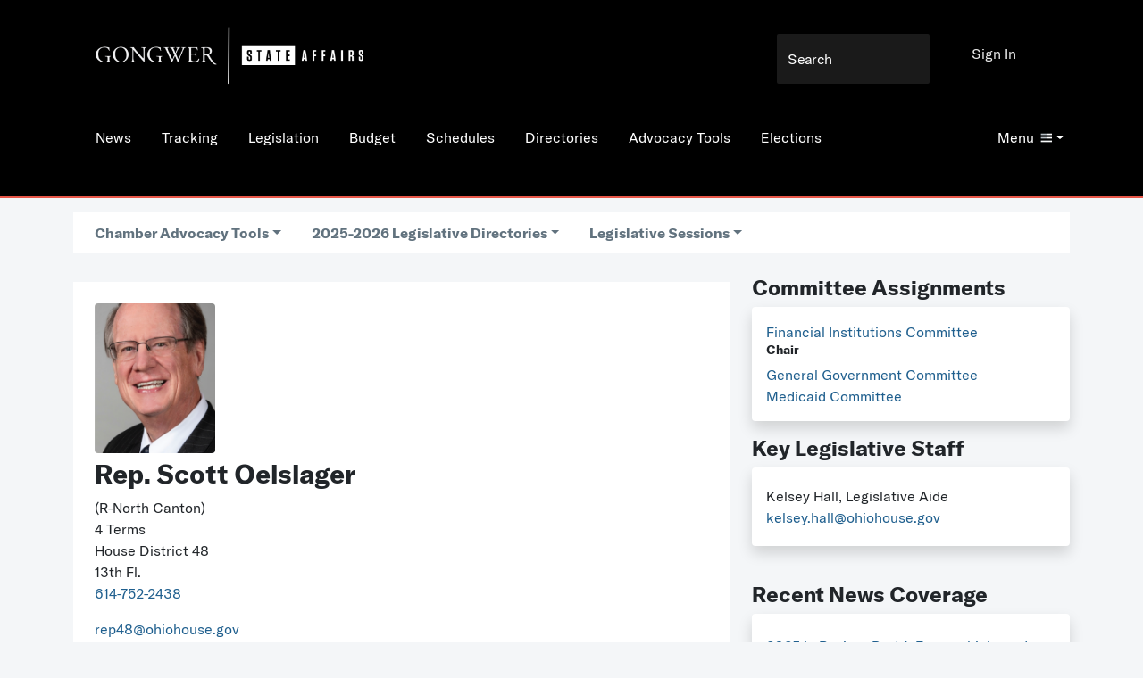

--- FILE ---
content_type: text/html;charset=UTF-8
request_url: https://www.gongwer-oh.com/directories/bio.cfm?nameid=22502
body_size: 47855
content:




<!doctype html>

<html class="no-js" lang="en">
  <head>
    <!--Google Tags code-->
    
        <!-- Google Tag Manager -->
        <script>(function(w,d,s,l,i){w[l]=w[l]||[];w[l].push({'gtm.start':
        new Date().getTime(),event:'gtm.js'});var f=d.getElementsByTagName(s)[0],
        j=d.createElement(s),dl=l!='dataLayer'?'&l='+l:'';j.async=true;j.src=
        'https://www.googletagmanager.com/gtm.js?id='+i+dl;f.parentNode.insertBefore(j,f);
        })(window,document,'script','dataLayer','GTM-MH4CF4K');</script>
        <!-- End Google Tag Manager -->
    
    <!-- Google tag (gtag.js) --> <script async src="https://www.googletagmanager.com/gtag/js?id=G-GENM46Y0VM"></script> <script> window.dataLayer = window.dataLayer || []; function gtag(){dataLayer.push(arguments);} gtag('js', new Date()); gtag('config', 'G-GENM46Y0VM'); </script>


    <!-- Required meta tags -->
    <meta charset="utf-8">
    <meta name="viewport" content="width=device-width, initial-scale=1.0">

    
    
    <!-- Bootstrap Icons -->
    <link rel="stylesheet" href="/programming/css/common/bootstrap-icons.css">

    <!-- Bootstrap CSS -->
    <link href="/programming/css/common/bootstrap.min.css" rel="stylesheet" >

    <link href="/programming/css/main.css" rel="stylesheet">
    <link href="/programming/css/components.css" rel="stylesheet">
    
        <link href="/programming/css/directories.css" rel="stylesheet">
      
    <title>Gongwer News Service-Ohio</title>

    <!-- Icons -->
    <link rel="apple-touch-icon" sizes="180x180" href="/programming/images/apple-touch-icon.png">
    <link rel="icon" type="image/png" href="/programming/images/favicon-32x32.png" sizes="32x32">
    <link rel="icon" type="image/png" href="/programming/images/favicon-16x16.png" sizes="16x16">
    <link rel="manifest" href="/programming/images/manifest.json">
    <link rel="mask-icon" href="/programming/images/safari-pinned-tab.svg" color="black">
    <meta name="theme-color" content="black">

    <!-- Shared Scripts -->
    <script id="modal-tpl" type="text/html">
        <div id="modal" class="modal">
            <div class="modal-close"></div>
            <div class="modal-content">
                {{content}}
            </div><!-- .modal-content-->
        </div><!-- .modal -->
    </script>

    <script src="/programming/js/common/jquery.min.js"></script>    
    <script src="/programming/js/common/jquery-3.6.0.min.js"></script>
    <script src="/programming/js/common/bootstrap.bundle.min.js"></script>
    <script src="/programming/js/plugins.js"></script>
    
    
    <!--[if IE]>
        <script src="/programming/js/ie.js"></script>
    <![endif]-->
    <script src="/programming/js/main.js"></script>

    
        <script src="/tracking/Track.js"></script>
        <script type="text/javascript">
            function checkLoggedIn(){
                return 0;
            }
        </script>
    

    <script src="/programming/js/ajax.js"></script>
    <script src="/programming/js/validate.js"></script>
    <script src="/programming/js/rightleft.js"></script>
    <script src="/tracking/committeetrack.js" type="text/javascript"></script>
    <script language="javascript">
        function PrintContent(exporter) {
            document.printFrm.exportContent.value=document.getElementById("printContent").innerHTML;
            document.printFrm.action="https://www.gongwer-oh.com/programming/printerFriendlyTemplate.cfm";
            document.printFrm.wordExport.value=exporter;
            document.printFrm.srLink.value=document.getElementById("srLink").innerHTML;
            document.printFrm.submit();
        }
    </script>
    <script src="/search/searchbox.js"></script>    
    

  </head>
  <body>
    <!--Google Tags code-->
    
        <!-- Google Tag Manager (noscript) -->
        <noscript><iframe src="https://www.googletagmanager.com/ns.html?id=GTM-MH4CF4K"
        height="0" width="0" style="display:none;visibility:hidden"></iframe></noscript>
        <!-- End Google Tag Manager (noscript) -->
    
    <!--Check permissions-->
    <input type="hidden" id="trackingpermission" name="trackingpermission" value="0">
<script src="/search/searchbox.js"></script>
<div class="container-fluid mx-0 px-0 gw-header gw-c-primary d-print-none">
    
        <a href="https://www.gongwer-oh.com/"><img src="/programming/images/gongwerstateaffairs.png" alt="Gongwer-Ohio's Home for Policy and Politics" class="gw-logo" width="300" ></a>
    
    <form method="post" name="frmNewsQuery" action="/search/Results.cfm" onsubmit="return searchSubmit(event);">
        <input type="search" name="searchterms" placeholder="Search" class="form-control-plaintext gw-search gw-c-search d-none d-lg-block">
        <input name="ckNews" type="hidden" id="ckNews" value="1">
        <input name="ckLegislation" type="hidden" id="ckLegislation" value="1">
        <input name="ckBlog" type="hidden" id="ckBlog" value="1">
        <input name="ckLegComm" type="hidden" id="ckLegComm" value="1">
        <input name="ckAgCal" type="hidden" id="ckAgCal" value="1">
        <input name="ckEventCal" type="hidden" id="ckEventCal" value="1">
        
        <input name="ckNames" type="hidden" id="ckNames" value="1">
    </form>
    

    <nav class="nav">
        <a class="nav-link d-none d-md-block" href="/news/">News</a> <a class="nav-link d-none d-md-block" href="/tracking/">Tracking</a> <a class="nav-link d-none d-md-block" href="/legislation/">Legislation</a> <a class="nav-link d-none d-md-block" href="/budget/">Budget</a> <a class="nav-link d-none d-md-block" href="/schedules">Schedules</a> <a class="nav-link d-none d-md-block" href="/directories">Directories</a> <a class="nav-link d-none d-md-block" href="/directories/tools.cfm">Advocacy Tools</a> <a class="nav-link d-none d-md-block" href="/elections/">Elections</a> 
    </nav>

    <div class="gw-menu dropdown">
        <a class="dropdown-toggle" style="color: white;" href="#" role="button" id="dropdownMenuLink" data-bs-toggle="dropdown" aria-haspopup="true" aria-expanded="false">Menu<i class="icon-menu"></i></a>
        <div class="dropdown-menu" aria-labelledby="dropdownMenuLink">
            <a class="nav-link d-block d-md-none" href="/news/">News</a> <a class="nav-link d-block d-md-none" href="/tracking/">Tracking</a> <a class="nav-link d-block d-md-none" href="/legislation/">Legislation</a> <a class="nav-link d-block d-md-none" href="/budget/">Budget</a> <a class="nav-link d-block d-md-none" href="/schedules">Schedules</a> <a class="nav-link d-block d-md-none" href="/directories">Directories</a> <a class="nav-link d-block d-md-none" href="/directories/tools.cfm">Advocacy Tools</a> <a class="nav-link d-block d-md-none" href="/elections/">Elections</a> 
                <a href="https://us.stateaffairs.com/gongwer-oh" target="_blank" class="nav-link subscribe_now_oh">
                    Subscribe
                </a>
            
                <a href="/programming/jobs.cfm" class="nav-link">
                    Statehouse Jobs
                </a>
            
                <a href="/search/" class="nav-link">
                    Search
                </a>
            
                <a href="/about/advertising.cfm " class="nav-link">
                    Advertising
                </a>
            
                <a href="/programming/clipview.cfm" class="nav-link">
                    News Clips
                </a>
            
                <a href="/programming/resources.cfm" class="nav-link">
                    Resources
                </a>
            
                <a href="/blog/" class="nav-link">
                    Blog
                </a>
            
                <a href="/about/contact.cfm" class="nav-link">
                    Contact Us
                </a>
            
                <a href="/news/itemcoverage.cfm?topic=6302" class="nav-link">
                    What's New
                </a>
            
                <a href="/about/" class="nav-link">
                    About Gongwer
                </a>
            
                <a href="/about/faq.cfm" class="nav-link">
                    Gongwer FAQ
                </a>
            
                <a href="/redistricting" class="nav-link">
                    Redistricting
                </a>
            
                <a href="/news/specialcoveragetopics.cfm" class="nav-link">
                    Special Coverage
                </a>
            
                <a href="/subscribe/checkout.cfm" class="nav-link">
                    Pay Invoice
                </a>
            
        </div>
    </div>

<div class="gw-signin dropdown"><a href="/login/">Sign In</a></div>
</div>
<div class="container d-none d-print-block">
    
        <img src="/programming/images/gongwerstateaffairs.png" alt="Gongwer-Ohio's Home for Policy and Politics" class="gw-logo" width="220">
    
</div>
<div id="floatnavstop" style="border-bottom: 2px solid #e85648;"></div>
<div id="floatnav" class="gw-c-primary fixed-top d-none gw-float-nav d-print-none" style="border-bottom: 2px solid #e85648;">
    <nav class="nav">
        
            <a href="https://www.gongwer-oh.com/"><img src="/programming/images/gongwerstateaffairs.png" alt="Gongwer-Ohio's Home for Policy and Politics" class="gw-logo" height="40" ></a>
        <a class="nav-link d-none d-md-inline" href="/news/">News</a> <a class="nav-link d-none d-md-inline" href="/tracking/">Tracking</a> <a class="nav-link d-none d-md-inline" href="/legislation/">Legislation</a> <a class="nav-link d-none d-md-inline" href="/budget/">Budget</a> <a class="nav-link d-none d-md-inline" href="/schedules">Schedules</a> <a class="nav-link d-none d-md-inline" href="/directories">Directories</a> <a class="nav-link d-none d-md-inline" href="/directories/tools.cfm">Advocacy Tools</a> <a class="nav-link d-none d-md-inline" href="/elections/">Elections</a> 
    </nav>
   
    <div class="gw-menu dropdown">
        <a class="dropdown-toggle" style="color: white;" href="#" role="button" id="dropdownMenuLinkFloat" data-bs-toggle="dropdown" aria-haspopup="true" aria-expanded="false">Menu<i class="icon-menu"></i></a>
        <div class="dropdown-menu" aria-labelledby="dropdownMenuLinkFloat">
            
                    <div class="d-inline d-md-none">
                        <a class="nav-link" href="/news/">News</a>
                    </div>
                
                    <div class="d-inline d-md-none">
                        <a class="nav-link" href="/tracking/">Tracking</a>
                    </div>
                
                    <div class="d-inline d-md-none">
                        <a class="nav-link" href="/legislation/">Legislation</a>
                    </div>
                
                    <div class="d-inline d-md-none">
                        <a class="nav-link" href="/budget/">Budget</a>
                    </div>
                
                    <div class="d-inline d-md-none">
                        <a class="nav-link" href="/schedules">Schedules</a>
                    </div>
                
                    <div class="d-inline d-md-none">
                        <a class="nav-link" href="/directories">Directories</a>
                    </div>
                
                    <div class="d-inline d-md-none">
                        <a class="nav-link" href="/directories/tools.cfm">Advocacy Tools</a>
                    </div>
                
                    <div class="d-inline d-md-none">
                        <a class="nav-link" href="/elections/">Elections</a>
                    </div>
                
                <a href="https://us.stateaffairs.com/gongwer-oh" class="nav-link subscribe_now_oh">
                    Subscribe
                </a>
            
                <a href="/programming/jobs.cfm" class="nav-link">
                    Statehouse Jobs
                </a>
            
                <a href="/search/" class="nav-link">
                    Search
                </a>
            
                <a href="/about/advertising.cfm " class="nav-link">
                    Advertising
                </a>
            
                <a href="/programming/clipview.cfm" class="nav-link">
                    News Clips
                </a>
            
                <a href="/programming/resources.cfm" class="nav-link">
                    Resources
                </a>
            
                <a href="/blog/" class="nav-link">
                    Blog
                </a>
            
                <a href="/about/contact.cfm" class="nav-link">
                    Contact Us
                </a>
            
                <a href="/news/itemcoverage.cfm?topic=6302" class="nav-link">
                    What's New
                </a>
            
                <a href="/about/" class="nav-link">
                    About Gongwer
                </a>
            
                <a href="/about/faq.cfm" class="nav-link">
                    Gongwer FAQ
                </a>
            
                <a href="/redistricting" class="nav-link">
                    Redistricting
                </a>
            
                <a href="/news/specialcoveragetopics.cfm" class="nav-link">
                    Special Coverage
                </a>
            
                <a href="/subscribe/checkout.cfm" class="nav-link">
                    Pay Invoice
                </a>
            
        </div>
    </div>
</div> 

<div class="container mx-3 mx-md-auto my-2 py-2">
    
<script src="directories.js"></script>

<div class="gw-subnav d-print-none">
    <div class="nav gw-c-primary-inverse px-4">
        <a class="dropdown-toggle nav-link gw-cursor-pointer" onclick="billMenuClick('ChamberAdvocacyTools');subMenuHide();subMenuShow('ChamberAdvocacyTools')">Chamber Advocacy Tools</a> 
            <a class="dropdown-toggle nav-link" aria-current="page" href="#" data-bs-toggle="dropdown" aria-haspopup="true" aria-expanded="false" name="billmenu" id="AllDirectories" onclick="subMenuHide();billMenuClick('AllDirectories');">2025-2026 Legislative Directories</a>
            <div class="dropdown-menu p-2" aria-labelledby="AllDirectories">

                



<div class="container my-2 py-2 bg-white">  
    
        <div><a href="legislature.cfm?chamber=102&session=7302">Senate</a></div>
        <div><a href="legislature_photo.cfm?chamber=102&session=7302">Senate Photo</a></div>
        <div><a href="legislature.cfm?chamber=102&session=7302&sort=staff">Senate Staff</a></div>
    
        <div><a href="legislature.cfm?chamber=202&session=7302">House</a></div>
        <div><a href="legislature_photo.cfm?chamber=202&session=7302">House Photo</a></div>
        <div><a href="legislature.cfm?chamber=202&session=7302&sort=staff">House Staff</a></div>
    
        <div><a href="committees.cfm?chamber=102&session=7302">Senate Committees</a></div>
    
        <div><a href="committees.cfm?chamber=202&session=7302">House Committees</a></div>
    
            <div><a href="committees.cfm?chamber=Joint&session=7302">Joint Committees</a></div>
        
</div>





            </div>
        
        <a class="dropdown-toggle nav-link" aria-current="page" href="#" data-bs-toggle="dropdown" aria-haspopup="true" aria-expanded="false" name="billmenu" id="LegislativeSessions" onclick="subMenuHide();billMenuClick('LegislativeSessions');">Legislative Sessions</a>
        <div class="dropdown-menu p-2" aria-labelledby="LegislativeSessions">
            
                <a href="legislature.cfm?chamber=202&session=7302" class="nav-link">2025-2026</a>
            
                <a href="legislature.cfm?chamber=202&session=7102" class="nav-link">2023-2024</a>
            
                <a href="legislature.cfm?chamber=202&session=7002" class="nav-link">2021-2022</a>
            
                <a href="legislature.cfm?chamber=202&session=6902" class="nav-link">2019-2020</a>
            
                <a href="legislature.cfm?chamber=202&session=6802" class="nav-link">2017-2018</a>
            
                <a href="legislature.cfm?chamber=202&session=6702" class="nav-link">2015-2016</a>
            
                <a href="legislature.cfm?chamber=202&session=6602" class="nav-link">2013-2014</a>
            
                <a href="legislature.cfm?chamber=202&session=6502" class="nav-link">2011-2012</a>
            
                <a href="legislature.cfm?chamber=202&session=6402" class="nav-link">2009-2010</a>
            
                <a href="legislature.cfm?chamber=202&session=6302" class="nav-link">2007-2008</a>
            
                <a href="legislature.cfm?chamber=202&session=6202" class="nav-link">2005-2006</a>
            
                <a href="legislature.cfm?chamber=202&session=602" class="nav-link">2003-2004</a>
            
        </div>

    </div>

    <div class="nav gw-c-primary-inverse px-4 hidden" id="submenu">
    </div>
    <input type="hidden" id="submenuused" value="">
</div>

<script>
    function billMenuClick(menuUsed) {
        var menuList = document.getElementsByName('billmenu');
        for (var i = 0; i <= menuList.length; i++){
            try {
                if (menuList[i].id != menuUsed) {
                    $('#' + menuList[i].id).dropdown('hide');

                }
            }
            catch(err) {
                console.log(err.message);
            }
        }
    }

    function billSubClick(menuUsed) {
        var menuList = document.getElementsByName('billmenusub');

        for (var i = 0; i <= menuList.length; i++){
            try {
                if (menuList[i].id != menuUsed) {
                    $('#' + menuList[i].id).dropdown('hide');

                }
            }
            catch(err) {
                console.log(err.message);
            }
        }
    }

    function subMenuShow(menuID){
        var menuToShow = document.getElementById('submenu'),
            menuUsed = document.getElementById('submenuused'),
            url = '';
        if (menuUsed.value != menuID) {
            
                if (menuID == 'ChamberAdvocacyTools') {
                    url = 'advocacy_tools_chamber.cfm?session=7302&chamber=202';
                }
            
            $.get(url, function(result){
                menuToShow.innerHTML = result;
                menuToShow.classList.remove('hidden');
            });
            menuUsed.value = menuID;
        }
        else {
            menuUsed.value = '';
        }
    }

    function subMenuHide(){
        var menuToHide = document.getElementById('submenu');
        menuToHide.classList.add('hidden');
    }
</script>
</div>

<div class="container mx-3 mx-md-auto my-2 py-2">
    <div class="row">
        <div class="col col-12 col-md-8">
            <div class="container my-2 py-2 bg-white">
                <div class="bio-info">
                    
                        <div class="mt-3 gw-bio-pix">
                        <div class="image d-print-none rounded" style="background-image:url(https://www.gongwer-oh.com/public/OelslagerScott.png);"></div><img src="https://www.gongwer-oh.com/public/OelslagerScott.png" class="gw-bio-pix-height d-none d-print-block">
                        </div>
                    

                    <h3>Rep. Scott Oelslager </h3>

                    
                            <p class="bold">
                                
                                    (R-North Canton)<br />
                                4 Terms<br />
                                House  District 48 
                                    <br />
                                13th Fl.<br />
                                
                                    <a href="tel:614-752-2438">614-752-2438</a>
                                
                            </p>
                            
                                <p>
                                    
                                        <a href="mailto:rep48@ohiohouse.gov">rep48@ohiohouse.gov</a>
                                    
                                        <br>
                                    
                                        <a href="https://ohiohouse.gov/members/scott-oelslager" target="blank">
                                            Official Website
                                        </a>
                                    
                                </p>
                            
                        <p class="social-sharing">
                            <strong>Social Media:</strong><br>
                            
                                <a href="https://www.facebook.com/statesenatoroelslager" target="_blank" class="me-2">
                                    <svg xmlns="http://www.w3.org/2000/svg" width="16" height="16" fill="currentColor" class="bi bi-facebook" viewBox="0 0 16 16">
  <path d="M16 8.049c0-4.446-3.582-8.05-8-8.05C3.58 0-.002 3.603-.002 8.05c0 4.017 2.926 7.347 6.75 7.951v-5.625h-2.03V8.05H6.75V6.275c0-2.017 1.195-3.131 3.022-3.131.876 0 1.791.157 1.791.157v1.98h-1.009c-.993 0-1.303.621-1.303 1.258v1.51h2.218l-.354 2.326H9.25V16c3.824-.604 6.75-3.934 6.75-7.951z"/>
</svg>
                                </a>
                            
                        </p>
                    
                </div>

                
                

                <div>
                    <h4>Biographical Information</h4>

                    <p>
                        <strong>Born: </strong> in Warren, PA<br /> 
                                <strong>Marital Status:</strong> Married<br />
                            
                                <strong>Education:</strong> B.A. in History (Mount Union College), Juris Doctor (Capital University Law)<br />
                            
                                <strong>Community Activities:</strong> Canton Rotary Club<br />
                            
                                <div class="mb-3">
                                <h4>Governmental Leadership (Elected or Appointed)</h4>

                                House (1/1/2023 - 12/31/2026)<br>House Speaker Pro Tempore (1/1/2023 - 12/31/2024)<br>House (1/1/2019 - 12/31/2022)<br>Senate (1/1/2011 - 12/31/2018)<br>House (1/1/2003 - 12/31/2010)<br> 
                                    <strong>Other Offices:</strong> State Representative , State Senator <br />
                                
                                </div>
                            
                                <h4>Elections and Political Participation</h4>
                                

                                    <strong>Ohio House 48th District 2024</strong><br />

                                    
                                            <a href="/elections/electresults.cfm?electtype=0&year=2024&special=0&win=0&race=1202&key=0">
                                                General Vote:
                                            </a>

                                            <em>
                                                44,015 of 63,851 (68%)
                                                
                                            </em>

                                            
                                            <br>
                                        
                                            <a href="/elections/electresults.cfm?locid=2&electtype=1&year=2024&special=0&win=0&race=1202&key=0">
                                                Primary Vote:
                                            </a>

                                            <em>
                                                14,306 of 14,306 (100%)
                                                
                                            </em>

                                            
                                    <br />
                                    
                                        <a href="http://www2.sos.state.oh.us/pls/cfqry/f?p=119:37:115740243565100::NO:RP:P37_ENTITY_ID,P37_ENTITY_TYPE:250,CAC" target="_blank">Campaign Finance Reports</a><br />
                                    
                                        <br>
                                    

                                    <strong>Ohio House 48th District 2022</strong><br />

                                    
                                            <a href="/elections/electresults.cfm?electtype=0&year=2022&special=0&win=0&race=1202&key=0">
                                                General Vote:
                                            </a>

                                            <em>
                                                33,867 of 48,913 (69%)
                                                
                                            </em>

                                            
                                            <br>
                                        
                                            <a href="/elections/electresults.cfm?locid=2&electtype=1&year=2022&special=0&win=0&race=1202&key=0">
                                                Primary Vote:
                                            </a>

                                            <em>
                                                2,788 of 2,788 (100%)
                                                
                                            </em>

                                            
                                    <br />
                                    
                                        <a href="http://www2.sos.state.oh.us/pls/cfqry/f?p=119:37:115740243565100::NO:RP:P37_ENTITY_ID,P37_ENTITY_TYPE:250,CAC" target="_blank">Campaign Finance Reports</a><br />
                                    
                                        <strong>Endorsements: </strong>
                                        <a href="/elections/endorser.cfm?org=1202&year=2022">Fraternal Order of Police of Ohio</a> (primary); <a href="/elections/endorser.cfm?org=1502&year=2022">National Federation of Independent Business - Ohio PAC</a> (primary); <a href="/elections/endorser.cfm?org=102&year=2022">Ohio Chamber of Commerce PAC</a> (primary); <a href="/elections/endorser.cfm?org=502&year=2022">Ohio Education Association</a>; <a href="/elections/endorser.cfm?org=802&year=2022">Ohio Federation of Teachers</a>; <a href="/elections/endorser.cfm?org=1802&year=2022">Ohio Real Estate Investors Association </a> (primary); <a href="/elections/endorser.cfm?org=1402&year=2022">Ohio State Medical Association PAC</a> (primary)<br>
                                    
                                        <br>
                                    

                                    <strong>Ohio House 48th District 2020</strong><br />

                                    
                                            <a href="/elections/electresults.cfm?electtype=0&year=2020&special=0&win=0&race=1202&key=0">
                                                General Vote:
                                            </a>

                                            <em>
                                                49,838 of 49,838 (100%)
                                                
                                            </em>

                                            
                                            <br>
                                        
                                            <a href="/elections/electresults.cfm?locid=2&electtype=1&year=2020&special=0&win=0&race=1202&key=0">
                                                Primary Vote:
                                            </a>

                                            <em>
                                                7,865 of 7,865 (100%)
                                                
                                            </em>

                                            
                                    <br />
                                    
                                        <a href="http://www2.sos.state.oh.us/pls/cfqry/f?p=119:37:115740243565100::NO:RP:P37_ENTITY_ID,P37_ENTITY_TYPE:250,CAC" target="_blank">Campaign Finance Reports</a><br />
                                    
                                        <br>
                                    

                                    <strong>Ohio House 48th District 2018</strong><br />

                                    
                                            <a href="/elections/electresults.cfm?electtype=0&year=2018&special=0&win=0&race=1202&key=0">
                                                General Vote:
                                            </a>

                                            <em>
                                                30,855 of 48,114 (64%)
                                                
                                            </em>

                                            
                                            <br>
                                        
                                            <a href="/elections/electresults.cfm?locid=2&electtype=1&year=2018&special=0&win=0&race=1202&key=0">
                                                Primary Vote:
                                            </a>

                                            <em>
                                                9,085 of 9,085 (100%)
                                                
                                            </em>

                                            
                                    <br />
                                    
                                        <a href="http://www2.sos.state.oh.us/pls/cfqry/f?p=119:37:115740243565100::NO:RP:P37_ENTITY_ID,P37_ENTITY_TYPE:250,CAC" target="_blank">Campaign Finance Reports</a><br />
                                    
                                        <br>
                                    

                                    <strong>Ohio Senate 29th District 2014</strong><br />

                                    
                                            <a href="/elections/electresults.cfm?electtype=0&year=2014&special=0&win=0&race=1102&key=0">
                                                General Vote:
                                            </a>

                                            <em>
                                                60,111 of 90,135 (66%)
                                                
                                            </em>

                                            
                                            <br>
                                        
                                            <a href="/elections/electresults.cfm?locid=2&electtype=1&year=2014&special=0&win=0&race=1102&key=0">
                                                Primary Vote:
                                            </a>

                                            <em>
                                                11,471 of 14,216 (80%)
                                                
                                            </em>

                                            
                                    <br />
                                    
                                        <a href="http://www2.sos.state.oh.us/pls/cfqry/f?p=119:37:115740243565100::NO:RP:P37_ENTITY_ID,P37_ENTITY_TYPE:250,CAC" target="_blank">Campaign Finance Reports</a><br />
                                    
                                        <br>
                                    

                                    <strong>Ohio Senate 29th District 2010</strong><br />

                                    
                                            <a href="/elections/electresults.cfm?electtype=0&year=2010&special=0&win=0&race=1102&key=0">
                                                General Vote:
                                            </a>

                                            <em>
                                                67,412 of 113,768 (59%)
                                                
                                            </em>

                                            
                                            <br>
                                        
                                            <a href="/elections/electresults.cfm?locid=2&electtype=1&year=2010&special=0&win=0&race=1102&key=0">
                                                Primary Vote:
                                            </a>

                                            <em>
                                                24,827 of 24,827 (100%)
                                                
                                            </em>

                                            
                                    <br />
                                    
                                        <br>
                                    

                                    <strong>Ohio House 51st District 2008</strong><br />

                                    
                                            <a href="/elections/electresults.cfm?electtype=0&year=2008&special=0&win=0&race=1202&key=0">
                                                General Vote:
                                            </a>

                                            <em>
                                                37,957 of 37,957 (100%)
                                                
                                            </em>

                                            
                                            <br>
                                        
                                            <a href="/elections/electresults.cfm?locid=2&electtype=1&year=2008&special=0&win=0&race=1202&key=0">
                                                Primary Vote:
                                            </a>

                                            <em>
                                                13,610 of 13,610 (100%)
                                                
                                            </em>

                                            
                                    <br />
                                    
                                        <br>
                                    

                                    <strong>Ohio House 51st District 2006</strong><br />

                                    
                                            <a href="/elections/electresults.cfm?electtype=0&year=2006&special=0&win=0&race=1202&key=0">
                                                General Vote:
                                            </a>

                                            <em>
                                                18,876 of 30,033 (62%)
                                                
                                            </em>

                                            
                                            <br>
                                        
                                            <a href="/elections/electresults.cfm?locid=2&electtype=1&year=2006&special=0&win=0&race=1202&key=0">
                                                Primary Vote:
                                            </a>

                                            <em>
                                                12,558 of 12,558 (100%)
                                                
                                            </em>

                                            
                                    <br />
                                    
                                        <br>
                                    

                                    <strong>Ohio House 51st District 2004</strong><br />

                                    
                                            <a href="/elections/electresults.cfm?electtype=0&year=2004&special=0&win=0&race=1202&key=0">
                                                General Vote:
                                            </a>

                                            <em>
                                                52,948 of 52,948 (100%)
                                                
                                            </em>

                                            
                                            <br>
                                        
                                            <a href="/elections/electresults.cfm?locid=2&electtype=1&year=2004&special=0&win=0&race=1202&key=0">
                                                Primary Vote:
                                            </a>

                                            <em>
                                                10,693 of 10,693 (100%)
                                                
                                            </em>

                                            
                                    <br />
                                    
                                    <br>

                                    
                    </p>
                </div>

            </div>
        </div>
        <div class="col col-12 col-md-4">

            
                <div>
                    
                    <h5>Committee Assignments</h5>
                    
                    <div class="bg-white rounded shadow p-3">
                        
                            <div>
                            <a href="committee.cfm?committee=85202&session=7302" class="speciallink">Financial Institutions Committee</a>
                                <span name="committeetracked85202">
                                    
                                </span>
                                <h6>Chair</h6>
                            </div>
                        
                            <div>
                                <a href="committee.cfm?committee=85502&session=7302" class="speciallink">General Government Committee</a>
                                <span name="committeetracked85502">
                                    
                                </span>
                            </div>
                        
                            <div>
                                <a href="committee.cfm?committee=87102&session=7302" class="speciallink">Medicaid Committee</a>
                                <span name="committeetracked87102">
                                    
                                </span>
                            </div>
                        
                    </div>
                </div>
            
                <div class="mt-3">
                    <h5>Key Legislative Staff</h5>
                    <div class="bg-white rounded shadow p-3">
                        
                            <div class="py-1">
                                Kelsey Hall, Legislative Aide<br>
                                <a href="mailto:kelsey.hall@ohiohouse.gov">kelsey.hall@ohiohouse.gov</a>
                            </div>
                        
                    </div>
                </div>
            

            <br>

            
            
                <div class="mt-3">
                    <h5>Recent News Coverage</h5>
                    <div class="bg-white rounded shadow p-3">
                        
                            <div class="py-2">
                                <a href="/news/?article_ID=942500201">2025 in Review, Part 1: Energy, higher ed overhauls, and a divisive budget</a>
                                <br>Wednesday, December 31, 2025
                            </div>
                        
                            <div class="py-2">
                                <a href="/news/?article_ID=942140201">Budget correction, teen labor bills head to governor</a>
                                <br>Wednesday, November 5, 2025
                            </div>
                        
                            <div class="py-2">
                                <a href="/news/?article_ID=941940201">Pair of property tax measures among bills clearing House</a>
                                <br>Wednesday, October 8, 2025
                            </div>
                        
                            <div class="py-2">
                                <a href="/news/?article_ID=941380201">House narrowly votes to override single budget veto</a>
                                <br>Monday, July 21, 2025
                            </div>
                        
                            <div class="py-2">
                                <a href="/news/?article_ID=941210201">Legislators send $90.5 billion budget to DeWine</a>
                                <br>Wednesday, June 25, 2025
                            </div>
                        

                        <div class="mt-3">
                            <h6><a href="/news/itemcoverage.cfm?nameID=22502">
                                More Coverage
                            </a></h6>
                        </div>
                    </div>
                </div>
            
                <div class="mt-3">
                    <h5>Sponsored Legislation</h5>
                    <div class="bg-white rounded shadow p-3">
                        
                            <p>None introduced yet</p>
                        
                    </div>
                </div>
            
        </div>
    </div>
</div>



        <div class="container d-flex justify-content-center gw-footer">
        <div class="row">
            <div class="gw-footer-cell">
                <p><a href="/about/" style="color: black;">About Gongwer</a></p>
            </div>
            <div class="gw-footer-cell">
                <p><a href="/about/contact.cfm" style="color: black;">Contact Us</a></p>
            </div>
            <div class="gw-footer-cell">
                <p><a href="/programming/jobs.cfm" style="color: black;">Statehouse Jobs</a></p>
            </div>
            <div class="gw-footer-cell">
                <p><a href="/tracking/weeklysummary.cfm" style="color: black;">Weekly Journal</a></p>
            </div>
            <div class="gw-footer-cell">
                <p><a href="https://pro.stateaffairs.com" target="_blank" style="color: black;">State Affairs Pro</a></p>
            </div>
            <div class="gw-footer-cell">
                <p><a href="https://www.gongwer.com" target="_blank" style="color: black;">Gongwer Michigan</a></p>
            </div>
            <div class="gw-footer-cell">
                <p><a href="/subscribe/checkout.cfm" style="color: black;">Pay Your Invoice</a></p>
            </div>
            
                <div class="gw-footer-cell">
                    <p><a href="https://www.gongwerwerthpoll.com/" target="_blank" style="color: black;">Gongwer Werth Poll</a></p>
                </div>
            
        </div>
        </div>

        <div class="row mx-0 mx-sm-auto p-4">
            <div class="col-sm-5">Copyright 2026, Gongwer News Service LLC. All rights reserved.</div>
            <div class="col-sm-4"><a href="/subscribe/terms.cfm" class="p-sm-2" style="color: black;">Terms of Service</a><a href="/subscribe/privacy.cfm" class="p-2" style="color: black;">Privacy Policy</a></div>
            <div class="col-sm-3">
                <a href="https://www.facebook.com/gongweroh" class="pl-0 pr-2 p-sm-2" target="_blank">
                    <i class="bi bi-facebook"></i>
                </a>
                <a href="https://x.com/gongwer" class="p-2" target="_blank">
                    <svg xmlns="http://www.w3.org/2000/svg" width="16" height="16" fill="currentColor" class="bi bi-twitter-x" viewBox="0 0 16 16">
                      <path d="M12.6.75h2.454l-5.36 6.142L16 15.25h-4.937l-3.867-5.07-4.425 5.07H.316l5.733-6.57L0 .75h5.063l3.495 4.633L12.601.75Zm-.86 13.028h1.36L4.323 2.145H2.865z"/>
                    </svg>
                </a>
                <a href="https://www.linkedin.com/company/gongwer-news-service" class="p-2" target="_blank">
                    <i class="bi bi-linkedin"></i>
                </a>
                <a href=" https://www.instagram.com/gongwernews_ohio/" target="_blank">
                    <i class="bi bi-instagram"></i>
                </a>
            </div>
        </div>

    <!-- Optional JavaScript; choose one of the two! -->

    <!-- Option 1: Bootstrap Bundle with Popper -->
    <!-- <script src="https://cdn.jsdelivr.net/npm/bootstrap@5.0.2/dist/js/bootstrap.bundle.min.js" integrity="sha384-MrcW6ZMFYlzcLA8Nl+NtUVF0sA7MsXsP1UyJoMp4YLEuNSfAP+JcXn/tWtIaxVXM" crossorigin="anonymous"></script>-->

    <!-- Option 2: Separate Popper and Bootstrap JS -->
    <script src="/programming/js/common/popper.min.js"></script>
    
    <script>
        // When the user scrolls the page, execute myFunction
        window.onscroll = function() {myFunction()}

        // Get the navbar
        var navbar = document.getElementById("floatnav");

        // Get the offset position of the navbar
        var sticky = 140 //stickyStart.y;

        //get the dropdown menu objects
        var stickyDrop = $("#dropdownMenuLinkFloat");
        var staticDrop = $("#dropdownMenuLink");

        // Add the sticky class to the navbar when you reach its scroll position. Remove "sticky" when you leave the scroll position. Then match the dropped attribute of the menus.
        function myFunction() {
            var pageWidth = window.innerWidth;
            //console.log('width: ' + pageWidth);
            //console.log('current position: ' + window.pageYOffset);
            if (window.pageYOffset >= sticky) {
                if (staticDrop.attr('aria-expanded') == 'true') {
                    stickyDrop.dropdown('show');
                    staticDrop.dropdown('hide');
                }
                navbar.classList.remove('d-none');
            } else {
                if (stickyDrop.attr('aria-expanded') == 'true') {
                    staticDrop.dropdown('show');
                    stickyDrop.dropdown('hide');
                }
                navbar.classList.add('d-none');
            }
        }
    </script>
    <div id="overlay" class="modal fade" role="dialog"></div>
  </body>
</html>